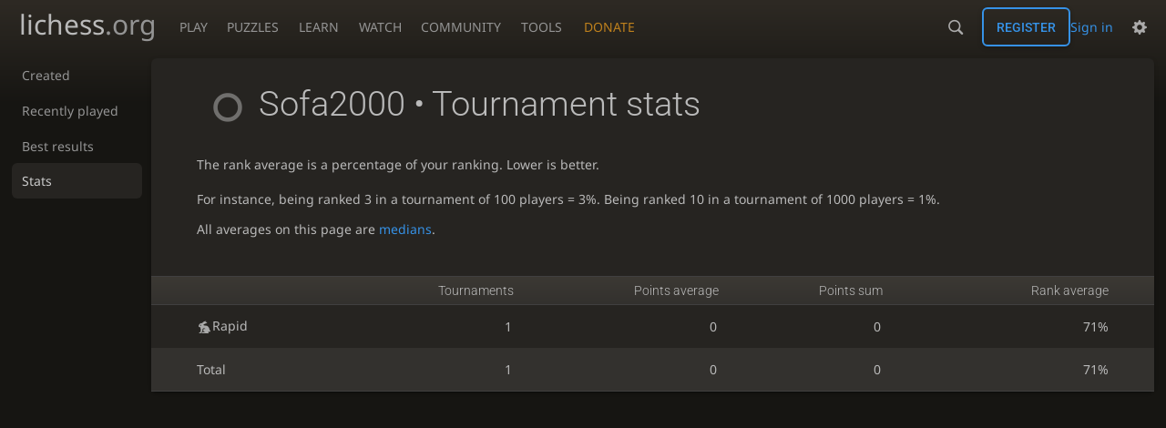

--- FILE ---
content_type: application/javascript
request_url: https://lichess1.org/assets/compiled/lib.XNXLGS2X.js
body_size: 145
content:
var g=Object.create;var e=Object.defineProperty;var h=Object.getOwnPropertyDescriptor;var i=Object.getOwnPropertyNames;var j=Object.getPrototypeOf,k=Object.prototype.hasOwnProperty;var l=b=>{throw TypeError(b)};var m=(b,a,c)=>a in b?e(b,a,{enumerable:!0,configurable:!0,writable:!0,value:c}):b[a]=c;var o=(b,a)=>()=>(a||b((a={exports:{}}).exports,a),a.exports),p=(b,a)=>{for(var c in a)e(b,c,{get:a[c],enumerable:!0})},n=(b,a,c,f)=>{if(a&&typeof a=="object"||typeof a=="function")for(let d of i(a))!k.call(b,d)&&d!==c&&e(b,d,{get:()=>a[d],enumerable:!(f=h(a,d))||f.enumerable});return b};var q=(b,a,c)=>(c=b!=null?g(j(b)):{},n(a||!b||!b.__esModule?e(c,"default",{value:b,enumerable:!0}):c,b));var r=(b,a,c)=>m(b,typeof a!="symbol"?a+"":a,c);var s=(b,a,c)=>a.has(b)?l("Cannot add the same private member more than once"):a instanceof WeakSet?a.add(b):a.set(b,c);export{o as a,p as b,q as c,r as d,s as e};


--- FILE ---
content_type: image/svg+xml
request_url: https://lichess1.org/assets/hashed/wP.0596b7ce.svg
body_size: -154
content:
<svg xmlns="http://www.w3.org/2000/svg" viewBox="0 0 45 45"><path fill="#fff" stroke="#000" stroke-linecap="round" stroke-width="1.5" d="M22.5 9c-2.21 0-4 1.79-4 4 0 .89.29 1.71.78 2.38C17.33 16.5 16 18.59 16 21c0 2.03.94 3.84 2.41 5.03-3 1.06-7.41 5.55-7.41 13.47h23c0-7.92-4.41-12.41-7.41-13.47 1.47-1.19 2.41-3 2.41-5.03 0-2.41-1.33-4.5-3.28-5.62.49-.67.78-1.49.78-2.38 0-2.21-1.79-4-4-4z"/></svg>

--- FILE ---
content_type: application/javascript
request_url: https://lichess1.org/assets/compiled/lib.LUGODIFA.js
body_size: 95
content:
import{M as o,O as s,R as i,S as c}from"./lib.PYY5MMDX.js";import{a as n}from"./lib.K5BZ6UV3.js";var l=["ply","analysis.change","chat.resize","analysis.closeAll"],a=["lag","close"],v=["mlat","fen","notifications","endData"],d=["playing","stopped_playing","onlines","enters","leaves"],k={initializeDom:e=>{n.emit("content-loaded",e)},events:{on(e,t){if(!l.includes(e))throw"This event is not part of the public API";n.on(e,t)},off(e,t){n.off(e,t)}},socket:{subscribeToMoveLatency:()=>n.emit("socket.send","moveLat",!0),events:{on(e,t){if(v.includes(e))n.on(`socket.in.${e}`,t);else if(a.includes(e))n.on(`socket.${e}`,t);else throw"This event is not part of the public API"},off(e,t){let K=v.includes(e)?`socket.in.${e}`:`socket.${e}`;n.off(K,t)}}},onlineFriends:{request:()=>n.emit("socket.send","following_onlines"),events:{on(e,t){if(!d.includes(e))throw"This event is not part of the public API";n.on(`socket.in.following_${e}`,t)},off(e,t){n.off(`socket.in.following_${e}`,t)}}},chat:{post:e=>n.emit("socket.send","talk",e)},dialog:{alert:s,confirm:i,prompt:c,domDialog:o},overrides:{}};export{k as a};
